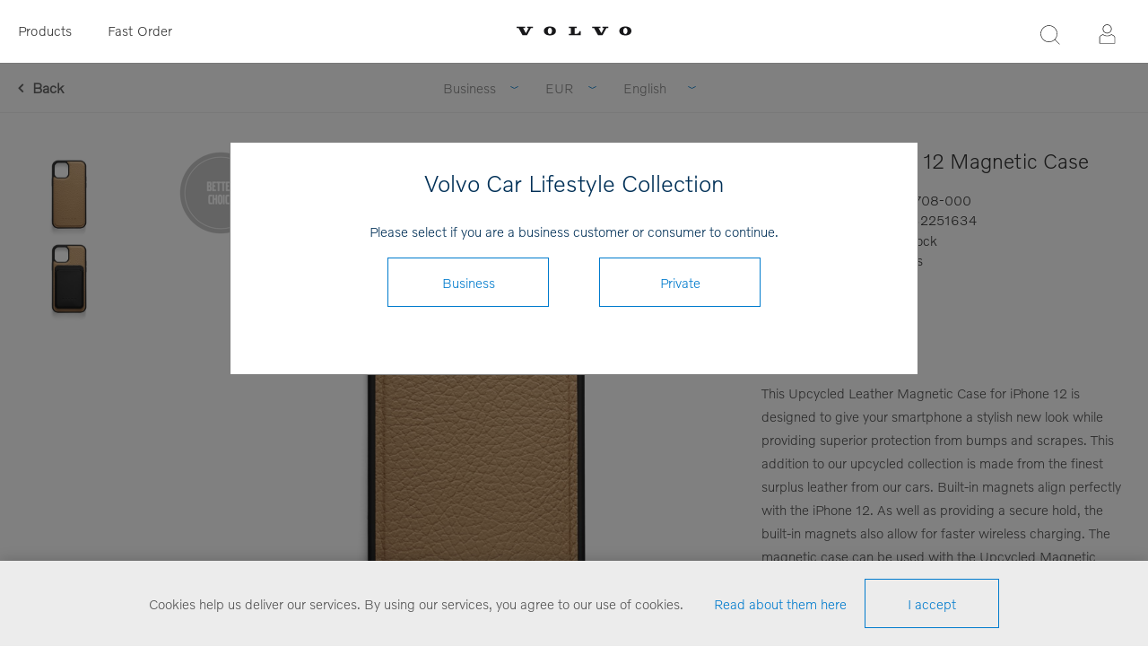

--- FILE ---
content_type: text/html; charset=utf-8
request_url: https://collection.volvocars.com/en/upcycled-iphone-12-magnetic-case
body_size: 9891
content:
<!DOCTYPE html><html class=html-product-details-page><head><title>Volvo Car Lifestyle Collection - Upcycled iPhone 12 Magnetic Case</title><meta charset=UTF-8><meta name=description content="Volvo Car Lifestyle Collection Shop"><meta name=keywords content=2310659,2310659-708-000><meta name=generator content=nopCommerce><meta name=viewport content="width=device-width, initial-scale=1"><link href="https://fonts.googleapis.com/css?family=Raleway:500" rel=stylesheet><link href="https://fonts.googleapis.com/css?family=Montserrat:400,700" rel=stylesheet><link href="https://fonts.googleapis.com/css?family=Oswald:400,300,700&amp;subset=latin,latin-ext" rel=stylesheet><script>(function(n,t,i,r,u){n[r]=n[r]||[];n[r].push({"gtm.start":(new Date).getTime(),event:"gtm.js"});var e=t.getElementsByTagName(i)[0],f=t.createElement(i),o=r!="dataLayer"?"&l="+r:"";f.async=!0;f.src="https://www.googletagmanager.com/gtm.js?id="+u+o+"&gtm_auth=FNn4AwkcBahxLhgixUOcfA&gtm_preview=env-1&gtm_cookies_win=x";e.parentNode.insertBefore(f,e)})(window,document,"script","dataLayer","GTM-WGJGRWG")</script><meta property=og:type content=product><meta property=og:title content="Upcycled iPhone 12 Magnetic Case"><meta property=og:description content=""><meta property=og:image content=https://brandonwebstorage.azureedge.net/800/2310659-708.jpg><meta property=og:url content=https://collection.volvocars.com/en/upcycled-iphone-12-magnetic-case><meta property=og:site_name content="Volvo Car Lifestyle Collection"><meta property=twitter:card content=summary><meta property=twitter:site content="Volvo Car Lifestyle Collection"><meta property=twitter:title content="Upcycled iPhone 12 Magnetic Case"><meta property=twitter:description content=""><meta property=twitter:image content=https://brandonwebstorage.azureedge.net/800/2310659-708.jpg><meta property=twitter:url content=https://collection.volvocars.com/en/upcycled-iphone-12-magnetic-case><script>function gtag(){dataLayer.push(arguments)}</script><script async src="https://www.googletagmanager.com/gtag/js?id=G-04XRGM00X8"></script><script>function gtag(){dataLayer.push(arguments)}window.dataLayer=window.dataLayer||[];gtag("js",new Date);gtag("config","G-04XRGM00X8")</script><link href=/Themes/_Brandon/Content/CSS/styles.css rel=stylesheet><link href=/Themes/_Brandon/Content/CSS/tables.css rel=stylesheet><link href=/Themes/_Brandon/Content/CSS/mobile-only.css rel=stylesheet><link href=/Themes/_Brandon/Content/CSS/480.css rel=stylesheet><link href=/Themes/_Brandon/Content/CSS/720.css rel=stylesheet><link href=/Themes/_Brandon/Content/CSS/1000.css rel=stylesheet><link href=/Themes/_Brandon/Content/CSS/1320.css rel=stylesheet><link href=/Themes/VCC/Content/CSS/styles.css rel=stylesheet><link href=/Themes/VCC/Content/CSS/tables.css rel=stylesheet><link href=/Themes/VCC/Content/CSS/mobile-only.css rel=stylesheet><link href=/Themes/VCC/Content/CSS/480.css rel=stylesheet><link href=/Themes/VCC/Content/CSS/720.css rel=stylesheet><link href=/Themes/VCC/Content/CSS/1000.css rel=stylesheet><link href=/Themes/VCC/Content/CSS/1320.css rel=stylesheet><link href=/Plugins/SevenSpikes.Core/Styles/perfect-scrollbar.min.css rel=stylesheet><link href=/Plugins/Widgets.Topics/Contents/jquery.toast.min.css rel=stylesheet><link href=/Themes/VCC/Content/CSS/easyzoom.css rel=stylesheet><link href=/Themes/VCC/Content/CSS/magnific-popup.css rel=stylesheet><link href=/Plugins/SevenSpikes.Nop.Plugins.MegaMenu/Themes/Element/Content/MegaMenu.css rel=stylesheet><link href=/Plugins/SevenSpikes.Nop.Plugins.InstantSearch/Themes/Element/Content/InstantSearch.css rel=stylesheet><link href=/Plugins/SevenSpikes.Nop.Plugins.ProductRibbons/Styles/Ribbons.common.css rel=stylesheet><link href=/Plugins/SevenSpikes.Nop.Plugins.ProductRibbons/Themes/Element/Content/Ribbons.css rel=stylesheet><link href=/Plugins/SevenSpikes.Nop.Plugins.QuickView/Themes/Element/Content/QuickView.css rel=stylesheet><link href=/lib/fineuploader/fine-uploader.min.css rel=stylesheet><script src=/lib/jquery/jquery-3.3.1.min.js></script><script src=/Themes/VCC/Content/scripts/easyzoom.js></script><script src=/Themes/VCC/Content/scripts/magnific-popup.min.js></script><link rel=canonical href=https://collection.volvocars.com/en/upcycled-iphone-12-magnetic-case><link rel=apple-touch-icon sizes=180x180 href=/icons/icons_0/apple-touch-icon.png><link rel=icon type=image/png sizes=32x32 href=/icons/icons_0/favicon-32x32.png><link rel=icon type=image/png sizes=16x16 href=/icons/icons_0/favicon-16x16.png><link rel=manifest href=/icons/icons_0/site.webmanifest><link rel=mask-icon href=/icons/icons_0/safari-pinned-tab.svg color=#5bbad5><link rel="shortcut icon" href=/icons/icons_0/favicon.ico><meta name=msapplication-TileColor content=#ffffff><meta name=msapplication-config content=/icons/icons_0/browserconfig.xml><meta name=theme-color content=#ffffff><body class="notAndroid23 product-details-page-body earth-theme variant-1"><noscript><iframe src="https://www.googletagmanager.com/ns.html?id=GTM-WGJGRWG&amp;gtm_auth=FNn4AwkcBahxLhgixUOcfA&amp;gtm_preview=env-1&amp;gtm_cookies_win=x" height=0 width=0 style=display:none;visibility:hidden></iframe></noscript><div class=master-loading-overlay></div><div class=ajax-loading-block-window style=display:none></div><div id=dialog-notifications-success title=Notification style=display:none></div><div id=dialog-notifications-error title=Error style=display:none></div><div id=dialog-notifications-warning title=Warning style=display:none></div><div id=bar-notification class=bar-notification-container data-close=Close></div><!--[if lte IE 7]><div style=clear:both;height:59px;text-align:center;position:relative><a href=http://www.microsoft.com/windows/internet-explorer/default.aspx target=_blank> <img src=/Themes/VCC/Content/img/ie_warning.jpg height=42 width=820 alt="You are using an outdated browser. For a faster, safer browsing experience, upgrade for free today."> </a></div><![endif]--><div class=master-wrapper-page><div class=master-header-wrapper><div class=desktop-nav-wrapper><div class=header-menu><div class=close-menu><span>Close</span></div><ul class=mega-menu data-isrtlenabled=false data-enableclickfordropdown=false><li class=mobilehide><a href="/" title=Products><span> Products</span></a><li class="has-sublist desktophide mobilehide"><span class="with-subcategories single-item-categories labelfornextplusbutton">Products</span><div class=plus-button></div><div class=sublist-wrap><ul class=sublist><li class=back-button><span>Back</span><li><a class=lastLevelCategory href=/en/discover title=Discover><span>Discover</span></a><li><a class=lastLevelCategory href=/en/upcycled-collection title="Upcycled Collection"><span>Upcycled Collection</span></a><li><a class=lastLevelCategory href=/en/collaborations title=Collaborations><span>Collaborations</span></a><li><a class=lastLevelCategory href=/en/clothing-3 title=Clothing><span>Clothing</span></a><li><a class=lastLevelCategory href=/en/accessories-4 title=Accessories><span>Accessories</span></a><li><a class=lastLevelCategory href=/en/kids-3 title=Kids><span>Kids</span></a><li><a class=lastLevelCategory href=/en/outdoor title=Outdoor><span>Outdoor</span></a><li><a class=lastLevelCategory href=/en/travel-4 title=Bags><span>Bags</span></a><li><a class=lastLevelCategory href=/en/drinkware title=Drinkware><span>Drinkware</span></a><li><a class=lastLevelCategory href=/en/scale-models title="Scale models"><span>Scale models</span></a><li><a class=lastLevelCategory href=/en/office-2 title=Office><span>Office</span></a><li><a class=lastLevelCategory href=/en/all-products-3 title="All products"><span>All products</span></a><li><a class=lastLevelCategory href=/en/outlet title=OUTLET><span>OUTLET</span></a></ul></div><li class=mobilehide><a href=/fastorder title="Fast Order"><span> Fast Order</span></a><li class=desktophide><a href=/en/upcycled-collection title="Upcycled Collection"><span> Upcycled Collection</span></a><li class=desktophide><a href=/en/accessories-4><span>Accessories</span></a><li class=desktophide><a href=/en/clothing-3><span>Clothing</span></a><li class=desktophide><a href=/en/kids-3><span>Kids</span></a><li class=desktophide><a href=/en/travel-4 title=Bags><span> Bags</span></a><li class=desktophide><a href=/en/scale-models title="Scale models"><span> Scale models</span></a><li class=desktophide><a href=/en/office-2 title=Office><span> Office</span></a><li class=desktophide><a href=/en/all-products-3 title="All products"><span> All products</span></a></ul><div class=menu-title><span>Menu</span></div><ul class=mega-menu-responsive><li class=mobilehide><a href="/" title=Products><span> Products</span></a><li class="has-sublist desktophide mobilehide"><span class="with-subcategories single-item-categories labelfornextplusbutton">Products</span><div class=plus-button></div><div class=sublist-wrap><ul class=sublist><li class=back-button><span>Back</span><li><a class=lastLevelCategory href=/en/discover title=Discover><span>Discover</span></a><li><a class=lastLevelCategory href=/en/upcycled-collection title="Upcycled Collection"><span>Upcycled Collection</span></a><li><a class=lastLevelCategory href=/en/collaborations title=Collaborations><span>Collaborations</span></a><li><a class=lastLevelCategory href=/en/clothing-3 title=Clothing><span>Clothing</span></a><li><a class=lastLevelCategory href=/en/accessories-4 title=Accessories><span>Accessories</span></a><li><a class=lastLevelCategory href=/en/kids-3 title=Kids><span>Kids</span></a><li><a class=lastLevelCategory href=/en/outdoor title=Outdoor><span>Outdoor</span></a><li><a class=lastLevelCategory href=/en/travel-4 title=Bags><span>Bags</span></a><li><a class=lastLevelCategory href=/en/drinkware title=Drinkware><span>Drinkware</span></a><li><a class=lastLevelCategory href=/en/scale-models title="Scale models"><span>Scale models</span></a><li><a class=lastLevelCategory href=/en/office-2 title=Office><span>Office</span></a><li><a class=lastLevelCategory href=/en/all-products-3 title="All products"><span>All products</span></a><li><a class=lastLevelCategory href=/en/outlet title=OUTLET><span>OUTLET</span></a></ul></div><li class=mobilehide><a href=/fastorder title="Fast Order"><span> Fast Order</span></a><li class=desktophide><a href=/en/upcycled-collection title="Upcycled Collection"><span> Upcycled Collection</span></a><li class=desktophide><a href=/en/accessories-4><span>Accessories</span></a><li class=desktophide><a href=/en/clothing-3><span>Clothing</span></a><li class=desktophide><a href=/en/kids-3><span>Kids</span></a><li class=desktophide><a href=/en/travel-4 title=Bags><span> Bags</span></a><li class=desktophide><a href=/en/scale-models title="Scale models"><span> Scale models</span></a><li class=desktophide><a href=/en/office-2 title=Office><span> Office</span></a><li class=desktophide><a href=/en/all-products-3 title="All products"><span> All products</span></a></ul></div><div class=header><div class=header-logo><a href=/en class=logo> <img alt="Volvo Car Lifestyle Collection" src=/Themes/VCC/Content/img/volvo-wordmark-black.svg> </a></div><div class="search-box store-search-box"><form method=get id=small-search-box-form action=/en/search><input type=text class=search-box-text id=small-searchterms autocomplete=off name=q placeholder="Product search" aria-label=Search> <input type=hidden class=instantSearchResourceElement data-highlightfirstfoundelement=false data-minkeywordlength=3 data-defaultproductsortoption=15 data-instantsearchurl=/en/instantSearchFor data-searchpageurl=/en/search data-searchinproductdescriptions=false data-numberofvisibleproducts=5> <input type=submit class="button-1 search-box-button" value=Search></form><span class=close>&nbsp;</span></div><div class=header-options><div class=header-selectors-wrapper><div class=currency-selector><select id=customerCurrency name=customerCurrency onchange=setLocation(this.value) aria-label=Currency><option selected value="https://collection.volvocars.com/en/changecurrency/6?returnUrl=%2Fen%2Fupcycled-iphone-12-magnetic-case">EUR<option value="https://collection.volvocars.com/en/changecurrency/12?returnUrl=%2Fen%2Fupcycled-iphone-12-magnetic-case">GBP<option value="https://collection.volvocars.com/en/changecurrency/10?returnUrl=%2Fen%2Fupcycled-iphone-12-magnetic-case">SEK<option value="https://collection.volvocars.com/en/changecurrency/1?returnUrl=%2Fen%2Fupcycled-iphone-12-magnetic-case">USD</select></div><div class=language-selector><select id=customerlanguage name=customerlanguage onchange=setLocation(this.value) aria-label=Languages><option selected value="https://collection.volvocars.com/en/changelanguage/1?returnUrl=%2Fen%2Fupcycled-iphone-12-magnetic-case">English<option value="https://collection.volvocars.com/en/changelanguage/2?returnUrl=%2Fen%2Fupcycled-iphone-12-magnetic-case">Deutsch<option value="https://collection.volvocars.com/en/changelanguage/4?returnUrl=%2Fen%2Fupcycled-iphone-12-magnetic-case">Fran&#xE7;ais<option value="https://collection.volvocars.com/en/changelanguage/3?returnUrl=%2Fen%2Fupcycled-iphone-12-magnetic-case">Espa&#xF1;ol<option value="https://collection.volvocars.com/en/changelanguage/5?returnUrl=%2Fen%2Fupcycled-iphone-12-magnetic-case">Italiano<option value="https://collection.volvocars.com/en/changelanguage/6?returnUrl=%2Fen%2Fupcycled-iphone-12-magnetic-case">Svenska</select></div></div><div class=header-links-wrapper><div class=header-links><ul><li id=registerlink><a href=/en/register class=ico-register>Register</a><li id=loginlink><a href=/en/login class=ico-login>Log in</a></ul></div></div></div></div><div class=responsive-nav-wrapper-parent><div class=responsive-nav-wrapper><div class=menu-title><span>Menu</span></div><div class=search-wrap><span>Search</span></div><div class=filters-button><span>Filters</span></div><div class=personal-button id=header-links-opener><span>Personal menu</span></div></div></div></div><div class=submenu><div class=submenu-wrapper><div class=customer-role-selector><div class=select-wrap><select id=customerRole name=customerRole onchange=setLocation(this.value) aria-label="Customer role selector"><option value="/WidgetsCustomerRoleModal/SetCustomerRole/?customerroleid=19&amp;referrerurl=/en/upcycled-iphone-12-magnetic-case">Private<option selected value="/WidgetsCustomerRoleModal/SetCustomerRole/?customerroleid=26&amp;referrerurl=/en/upcycled-iphone-12-magnetic-case">Business</select> <span class=select-box><span class=select-inner></span></span></div></div><div class=currency-selector><select id=customerCurrency name=customerCurrency onchange=setLocation(this.value) aria-label=Currency><option selected value="https://collection.volvocars.com/en/changecurrency/6?returnUrl=%2Fen%2Fupcycled-iphone-12-magnetic-case">EUR<option value="https://collection.volvocars.com/en/changecurrency/12?returnUrl=%2Fen%2Fupcycled-iphone-12-magnetic-case">GBP<option value="https://collection.volvocars.com/en/changecurrency/10?returnUrl=%2Fen%2Fupcycled-iphone-12-magnetic-case">SEK<option value="https://collection.volvocars.com/en/changecurrency/1?returnUrl=%2Fen%2Fupcycled-iphone-12-magnetic-case">USD</select></div><div class=language-selector><select id=customerlanguage name=customerlanguage onchange=setLocation(this.value) aria-label=Languages><option selected value="https://collection.volvocars.com/en/changelanguage/1?returnUrl=%2Fen%2Fupcycled-iphone-12-magnetic-case">English<option value="https://collection.volvocars.com/en/changelanguage/2?returnUrl=%2Fen%2Fupcycled-iphone-12-magnetic-case">Deutsch<option value="https://collection.volvocars.com/en/changelanguage/4?returnUrl=%2Fen%2Fupcycled-iphone-12-magnetic-case">Fran&#xE7;ais<option value="https://collection.volvocars.com/en/changelanguage/3?returnUrl=%2Fen%2Fupcycled-iphone-12-magnetic-case">Espa&#xF1;ol<option value="https://collection.volvocars.com/en/changelanguage/5?returnUrl=%2Fen%2Fupcycled-iphone-12-magnetic-case">Italiano<option value="https://collection.volvocars.com/en/changelanguage/6?returnUrl=%2Fen%2Fupcycled-iphone-12-magnetic-case">Svenska</select></div></div></div></div><div class=overlayOffCanvas></div><div class=master-wrapper-content><div id=product-ribbon-info data-productid=2136 data-productboxselector=".product-item, .item-holder" data-productboxpicturecontainerselector=".picture, .item-picture" data-productpagepicturesparentcontainerselector=.product-essential data-productpagebugpicturecontainerselector=.picture data-retrieveproductribbonsurl=/en/RetrieveProductRibbons></div><div class=quickViewData data-productselector=.product-item data-productselectorchild=.buttons data-retrievequickviewurl=/en/quickviewdata data-quickviewbuttontext="Quick view" data-quickviewbuttontitle="Quick view" data-isquickviewpopupdraggable=False data-enablequickviewpopupoverlay=True data-accordionpanelsheightstyle=content data-getquickviewbuttonroute=/en/getquickviewbutton></div><div class=breadcrumb><ul itemscope itemtype=http://schema.org/BreadcrumbList><li><span> <a href=/en> <span>Home</span> </a> </span> <span class=delimiter>/</span><li itemprop=itemListElement itemscope itemtype=http://schema.org/ListItem><a href=/en/all-products-3 itemprop=item> <span itemprop=name>All products</span> </a> <span class=delimiter>/</span><meta itemprop=position content=1><li itemprop=itemListElement itemscope itemtype=http://schema.org/ListItem><strong class=current-item itemprop=name>Upcycled iPhone 12 Magnetic Case</strong> <span itemprop=item itemscope itemtype=http://schema.org/Thing id=/en/upcycled-iphone-12-magnetic-case> </span><meta itemprop=position content=2></ul></div><div class=master-column-wrapper><div class=center-1><div id=backlink><a href=javascript:history.back() title="Previous page" class=previouspagelink>Back</a></div><div class="page product-details-page"><div class=page-body><form method=post id=product-details-form action=/en/upcycled-iphone-12-magnetic-case><div itemscope itemtype=http://schema.org/Product data-productid=2136><div class=product-essential><div class="page-title product-name"><h1 itemprop=name>Upcycled iPhone 12 Magnetic Case</h1></div><div class=gallery><div class=gallerycontent><div class=maincontent><div class=picture><a href=#galleryimages> <img alt="Upcycled iPhone 12 Magnetic Case" src=https://brandonwebstorage.azureedge.net/800/2310659-708.jpg title="Upcycled iPhone 12 Magnetic Case" itemprop=image id=main-product-img-2136> </a></div><div class=gallerybutton-wrapper><a href=#galleryimages class=gallerybutton>View gallery</a></div></div><ul class=picture-thumbs><li class=picture-thumb><a class=thumb-item href="javascript:void 0"> <img src=https://brandonwebstorage.azureedge.net/250/2310659-708.jpg alt="Upcycled iPhone 12 Magnetic Case" title="Upcycled iPhone 12 Magnetic Case" data-defaultsize=https://brandonwebstorage.azureedge.net/800/2310659-708.jpg data-fullsize=https://brandonwebstorage.azureedge.net/1800/2310659-708.jpg> </a><li class=picture-thumb><a class=thumb-item href="javascript:void 0"> <img src=https://brandonwebstorage.azureedge.net/250/2310659-708_2.jpg alt="Upcycled iPhone 12 Magnetic Case" title="Upcycled iPhone 12 Magnetic Case" data-defaultsize=https://brandonwebstorage.azureedge.net/800/2310659-708_2.jpg data-fullsize=https://brandonwebstorage.azureedge.net/1800/2310659-708_2.jpg> </a></ul><div id=galleryimages class=mfp-hide><div class="image-gallery-image easyzoom"><a href=https://brandonwebstorage.azureedge.net/1800/2310659-708.jpg> <img src=https://brandonwebstorage.azureedge.net/1800/2310659-708.jpg alt="Upcycled iPhone 12 Magnetic Case" title="Upcycled iPhone 12 Magnetic Case"> </a></div><div class="image-gallery-image easyzoom"><a href=https://brandonwebstorage.azureedge.net/1800/2310659-708_2.jpg> <img src=https://brandonwebstorage.azureedge.net/1800/2310659-708_2.jpg alt="Upcycled iPhone 12 Magnetic Case" title="Upcycled iPhone 12 Magnetic Case"> </a></div></div></div></div><div class=overview><div class=product-variant-list><div class=product-variant-line data-productid=8579><div class=variant-overview style=width:100%><div class=variant-name>Upcycled iPhone 12 Magnetic Case</div><div class=additional-details><div class=sku><span class=label>Item number:</span> <span class=value itemprop=sku id=sku-8579>2310659-708-000</span></div><div class=product-external-identifier><span class=label>Volvo Parts System no: </span> <span class=value id=exid-8579>32251634</span></div></div><div class=availability><div class=stock><span class=label>Availability:</span> <span class=value id=stock-availability-value-8579>844 pcs in stock</span></div></div><div class=packQty><span class=label>Number in package: </span> <span class=value>1 pcs</span></div></div></div><div class=full-description itemprop=description><p>This Upcycled Leather Magnetic Case for iPhone 12 is designed to give your smartphone a stylish new look while providing superior protection from bumps and scrapes. This addition to our upcycled collection is made from the finest surplus leather from our cars. Built-in magnets align perfectly with the iPhone 12. As well as providing a secure hold, the built-in magnets also allow for faster wireless charging. The magnetic case can be used with the Upcycled Magnetic Cardholder, sold separately. For added protection, the case is made from impact-resistant polycarbonate (PC) and flexible thermoplastic polyurethane (TPU).<p>Colour: Available in Amber Structure<p>Size: 150mm x 75mm x 11mm<br>Magnet type: 1MM, 240mT/24</div><div class=variant-selection-box><select onchange=GetChosenVariant(this.value)><option value=8579>One size</select></div><div class=product-variant-line data-productid=8579><div class=variant-overview style=width:100%><div class=buttons-wrapper></div></div></div></div><div class=overview-buttons></div></div></div><div class="also-purchased-products-grid product-grid"><div class=title><strong>Bought together with</strong></div><div class=item-grid><div class=item-box><div class=product-item data-productid=2107><div class=picture><a href=/en/upcycled-magnetic-cardholder title="Upcycled Magnetic Cardholder"> <img src="[data-uri]" data-lazyloadsrc=https://brandonwebstorage.azureedge.net/800/2310627-154.jpg alt="Upcycled Magnetic Cardholder" title="Upcycled Magnetic Cardholder" data-second-image=""> </a><div class="buttons desktop"></div></div><div class=details><h2 class=product-title><a href=/en/upcycled-magnetic-cardholder>Upcycled Magnetic Cardholder</a></h2><div class=sku>2310627</div><div class=description></div><div class=add-info><div class=prices><span class="price actual-price"></span></div><div class="buttons mobile"></div></div></div></div></div><div class=item-box><div class=product-item data-productid=2108><div class=picture><a href=/en/upcycled-airpod-pro-case title="Upcycled AirPod Pro Case"> <img src="[data-uri]" data-lazyloadsrc=https://brandonwebstorage.azureedge.net/800/2310628-154.jpg alt="Upcycled AirPod Pro Case" title="Upcycled AirPod Pro Case" data-second-image=""> </a><div class="buttons desktop"></div></div><div class=details><h2 class=product-title><a href=/en/upcycled-airpod-pro-case>Upcycled AirPod Pro Case</a></h2><div class=sku>2310628</div><div class=description></div><div class=add-info><div class=prices><span class="price actual-price"></span></div><div class="buttons mobile"></div></div></div></div></div><div class=item-box><div class=product-item data-productid=2156><div class=picture><a href=/en/organizer title=Organizer> <img src="[data-uri]" data-lazyloadsrc=https://brandonwebstorage.azureedge.net/800/2310654-164.jpg alt=Organizer title=Organizer data-second-image=""> </a><div class="buttons desktop"></div></div><div class=details><h2 class=product-title><a href=/en/organizer>Organizer</a></h2><div class=sku>2310654</div><div class=description></div><div class=add-info><div class=prices><span class="price actual-price"></span></div><div class="buttons mobile"></div></div></div></div></div><div class=item-box><div class=product-item data-productid=8756><div class=picture><a href=/en/lightweight-backpack title="Lightweight Backpack"> <img src="[data-uri]" data-lazyloadsrc=https://brandonwebstorage.azureedge.net/800/2310802-154.jpg alt="Lightweight Backpack" title="Lightweight Backpack" data-second-image=""> </a><div class="buttons desktop"></div></div><div class=details><h2 class=product-title><a href=/en/lightweight-backpack>Lightweight Backpack</a></h2><div class=sku>2310802</div><div class=description></div><div class=add-info><div class=prices><span class="price actual-price"></span></div><div class="buttons mobile"></div></div></div></div></div></div></div></div><input name=__RequestVerificationToken type=hidden value=CfDJ8BOWf_9LghhBvp0dfXhWyWcceXvypXTDe1kHRo3lmo0vsBuwKV2WXECf9C4RHY5FZgYJF0Ek0SkIFQaYzSiG7iQv0pI1ytMLYfveczMnz0riapCjpseLg6XcMXh1JcX6sgQKvcFJ2NO7TPEEinqJcC8></form></div><script>function GetChosenVariant(n){$(".overview .product-variant-line").css("display","none");$(".overview .variant-specs-tbody").css("display","none");$(".variant-selection-box option").length==1&&$(".variant-selection-box").hide();$(".overview").find("[data-productid='"+n+"']").css("display","block")}$(document).ready(function(){GetChosenVariant($(".variant-selection-box option:first").val())})</script></div></div></div></div><div class=footer-wrapper><div class=footer><div class=footer-upper></div><div class=footer-middle><div class="center cut-corner"><div class="footer-block footer-block-left"><div class=topic-block><div class=topic-block-title><h2>Need Help?</h2></div></div><ul class=list><li><a href=/en/shippinginfo>Shipping Information</a><li><a href=/en/exchange-claim>Return &amp; Claim Policy</a><li><a href=/en/conditions-of-use>Conditions of use</a></ul></div><div class="footer-block footer-block-middle"><div class=topic-block><div class=topic-block-title><h2>Stay updated!</h2></div></div><div><p style=line-height:26px>Would you like to receive news and offers of Lifestyle Collection? Fill in your email address to get our newsletters.</p><br><div class=input-wrapper><input id=newsletter-email-front name=NewsletterEmail style=width:100% placeholder="Enter your email address" type=text> <span class=field-validation-valid data-valmsg-for=NewsletterEmail data-valmsg-replace=true></span></div><br> <button type=submit id=newsletter-subscribe-button-front style="padding:0 35px;font-size:15px;height:40px" class="button-2 btn btn-primary"> Subscribe </button> <span id=subscribe-loading-progress-front style=display:none class=please-wait>Wait...</span></div><br><div id=newsletter-result-block-front></div><script>$(document).ready(function(){$("#newsletter-subscribe-button-front").click(function(){var t=$("#newsletter-email-front").val(),n=$("#subscribe-loading-progress-front");return n.show(),$.ajax({cache:!1,type:"POST",url:"/en/subscribenewsletter",data:{email:t,subscribe:!0},success:function(t){n.hide();$("#newsletter-result-block-front").html(t.Result);t.Success?($("#newsletter-subscribe-block-front").hide(),$("#newsletter-result-block-front").show()):$("#newsletter-result-block-front").fadeIn("slow").delay(2e3).fadeOut("slow")},error:function(){alert("Failed to subscribe.");n.hide()}}),!1})})</script></div><div class="footer-block footer-block-right"><div class=topic-block><div class=topic-block-title><h2>Contact</h2></div><div class=topic-block-body><div class=topic-block-body><p>Can't find what you are looking for?<br>Do you need a special product?<br>Please contact us and we will find what you need!</p><br><p><img src=/Themes/VCC/Content/img/Icons/logo-footer.png alt="" width=82 height=19><p><strong>E-mail:</strong> <a href=mailto:info.volvocars@brandoncompany.com>info.volvocars@brandoncompany.com</a><p><strong>Gothenburg:</strong> +46 31 764 47 40<p><p><strong>Other questions about car accessories and Volvo Cars:</strong><p><span lang=SV><a href=mailto:international@volvocars.com>international@volvocars.com</a></span><p><p style="margin:11px 0 14px 0"><p><p>For US enquiries, <a href="https://volvocollection.overtureshops.com/" target=_blank>Please visit</a>.</div></div></div></div></div></div><div class=footer-lower><p class="footer-text footer-powered-by">Powered by <a href="http://www.nopcommerce.com/">nopCommerce</a><p class="footer-text footer-designed-by">Designed by Brandon AB<p class="footer-text footer-disclaimer">Copyright &copy; 2026 Volvo Car Lifestyle Collection. All rights reserved.</div><div class=wrapper-modal></div><div class=modal-inner><h1>Volvo Car Lifestyle Collection</h1><span>Please select if you are a business customer or consumer to continue.</span><form method=post action=/WidgetsCustomerRoleModal/SetCustomerRole><input type=hidden name=CustomerRoleId id=CustomerRoleId value=EMPTY> <input type=hidden id=referrerurl name=referrerurl value=https://collection.volvocars.com/en/upcycled-iphone-12-magnetic-case> <input type=submit name=Business value=Business class=button-1 onclick="$(&#34;#CustomerRoleId&#34;).val(&#34;26&#34;)"> <input type=submit name=Private value=Private class=button-1 onclick="$(&#34;#CustomerRoleId&#34;).val(&#34;19&#34;)"></form></div><div class=topic-block><div class=topic_Footer_footer><div id=footer-terms-and-social-media><ul class=contact-and-terms><li class=footer-list-item><a href=/en/Contactus-2>Contact Us</a><li class=footer-list-item><a href=/t/ConditionsOfUse>Conditions of use</a><li class=footer-list-item><a href=https://brandonwebstorage.azureedge.net/misc/Brandon_Privacy_Policy_EN.pdf target=_blank>Privacy Policy</a><li class=footer-list-item><a href="http://www.volvocars.com/" target=_blank>Global Home</a><li class=footer-list-item><a href=/t/Cookieinfotext>Cookies</a></ul><div class=social-media><a class=icon-facebook href=https://www.facebook.com/Volvo target=_blank rel=publisher> </a> <a class=icon-youtube href=https://www.youtube.com/user/VolvoCarsNews target=_blank rel=publisher> </a> <a class=icon-twitter href=https://twitter.com/volvocars target=_blank rel=publisher> </a> <a class=icon-instagram href=http://instagram.com/volvocars target=_blank rel=publisher> </a></div><div class=international-link><a href=https://www.volvocars.com target=_blank><em id=international-link> </em>International</a></div><div class=footer-copyright><span class=footer-copyright>Powered by <a href="https://www.nopcommerce.com/">nopCommerce</a> | Copyright © 2025 Volvo Car Lifestyle Collection. All rights reserved.</span></div></div></div></div></div></div></div><div id=eu-cookie-bar-notification class=eu-cookie-bar-notification><div class=content><div class=text><span>Cookies help us deliver our services. By using our services, you agree to our use of cookies.</span> <a class=learn-more><a href=/en/cookieinfotext title="read about our cookies">Read about them here</a></a></div><div class=buttons><button type=button class="ok-button button-1" id=eu-cookie-ok>I accept</button></div></div></div><script src=/Plugins/Widgets.Topics/Scripts/jquery.toast.min.js></script><script src=/lib/jquery-validate/jquery.validate-v1.17.0/jquery.validate.min.js></script><script src=/lib/jquery-validate/jquery.validate.unobtrusive-v3.2.10/jquery.validate.unobtrusive.min.js></script><script src=/lib/jquery-ui/jquery-ui-1.12.1.custom/jquery-ui.min.js></script><script src=/lib/jquery-migrate/jquery-migrate-3.0.1.min.js></script><script src=/js/public.common.js></script><script src=/js/public.ajaxcart.js></script><script src=/js/public.countryselect.js></script><script src=/Plugins/SevenSpikes.Core/Scripts/lib/kendo/2019.2.619/kendo.core.min.js></script><script src=/lib/kendo/2014.1.318/kendo.userevents.min.js></script><script src=/lib/kendo/2014.1.318/kendo.draganddrop.min.js></script><script src=/lib/kendo/2014.1.318/kendo.window.min.js></script><script src=/Plugins/SevenSpikes.Nop.Plugins.InstantSearch/Scripts/InstantSearch.min.js></script><script src=/lib/kendo/2014.1.318/kendo.data.min.js></script><script src=/lib/kendo/2014.1.318/kendo.popup.min.js></script><script src=/lib/kendo/2014.1.318/kendo.list.min.js></script><script src=/lib/kendo/2014.1.318/kendo.autocomplete.min.js></script><script src=/Plugins/SevenSpikes.Core/Scripts/perfect-scrollbar.min.js></script><script src=/Plugins/SevenSpikes.Core/Scripts/sevenspikes.core.min.js></script><script src=/Plugins/SevenSpikes.Nop.Plugins.MegaMenu/Scripts/MegaMenu.min.js></script><script src=/Plugins/SevenSpikes.Core/Scripts/jquery.json-2.4.min.js></script><script src=/Plugins/SevenSpikes.Nop.Plugins.ProductRibbons/Scripts/ProductRibbons.min.js></script><script src=/lib/fineuploader/jquery.fine-uploader.min.js></script><script src=/Plugins/SevenSpikes.Nop.Plugins.QuickView/Scripts/QuickView.min.js></script><script src=/Plugins/SevenSpikes.Core/Scripts/cloudzoom.core.min.js></script><script src=/Plugins/SevenSpikes.Core/Scripts/footable.min.js></script><script src=/Plugins/SevenSpikes.Core/Scripts/sevenspikes.theme.ex.min.js></script><script src=/Themes/VCC/Content/scripts/element.js></script><script>$(document).ready(function(){$(".gallerybutton").click(function(){var n=[];$($(this).attr("href")).find(".image-gallery-image").each(function(){n.push({src:$(this)})});$.magnificPopup.open({items:n,gallery:{enabled:!0},callbacks:{open:function(){$(".mfp-arrow-left").appendTo(".image-gallery-image");$(".mfp-arrow-right").appendTo(".image-gallery-image")}}})})});var $easyzoom=$(".easyzoom").easyZoom();$(".thumb-item img").on("click",function(){$("#main-product-img-2136").attr("src",$(this).attr("data-defaultsize"));$("#main-product-img-2136").attr("title",$(this).attr("title"));$("#main-product-img-2136").attr("alt",$(this).attr("alt"));$("#main-product-img-lightbox-anchor-2136").attr("href",$(this).attr("data-fullsize"));$("#main-product-img-lightbox-anchor-2136").attr("title",$(this).attr("title"))})</script><script id=instantSearchItemTemplate type=text/x-kendo-template>
    <div class="instant-search-item" data-url="${ data.CustomProperties.Url }">
        <a href="${ data.CustomProperties.Url }">
            <div class="img-block">
                <img src="${ data.DefaultPictureModel.ImageUrl }" alt="${ data.Name }" title="${ data.Name }" style="border: none">
            </div>
            <div class="detail">
                <div class="title">${ data.Name }</div>
                <div class="price"># var price = ""; if (data.ProductPrice.Price) { price = data.ProductPrice.Price } # #= price #</div>           
            </div>
        </a>
    </div>
</script><script>$("#small-search-box-form").on("submit",function(n){$("#small-searchterms").val()==""&&(alert("Please enter some search keyword"),$("#small-searchterms").focus(),n.preventDefault())})</script><script>AjaxCart.init(!1,".shopping-cart-link .cart-qty",".wishlist-qty","#flyout-cart")</script><script>$(document).ready(function(){$("#eu-cookie-bar-notification").show();$("#eu-cookie-ok").click(function(){$.ajax({cache:!1,type:"POST",url:"/eucookielawaccept",dataType:"json",success:function(){$("#eu-cookie-bar-notification").hide()},failure:function(){alert("Cannot store value")}})})})</script><div class=scroll-back-button id=goToTop><span></span></div>

--- FILE ---
content_type: text/html; charset=utf-8
request_url: https://collection.volvocars.com/en/RetrieveProductRibbons
body_size: -179
content:

            <a href="/en/upcycled-magnetic-cardholder" class="ribbon-position top-left" data-productribbonid="3" data-productid="2107">
                <div class="product-ribbon better-choice">
                    
        <img id="ribbon-picture-3-2107-111" src="https://brandonwebstorage.azureedge.net/nopcore/0085197_betterchoice_small.png"/>


                </div>
            </a>
            <a href="/en/upcycled-airpod-pro-case" class="ribbon-position top-left" data-productribbonid="3" data-productid="2108">
                <div class="product-ribbon better-choice">
                    
        <img id="ribbon-picture-3-2108-111" src="https://brandonwebstorage.azureedge.net/nopcore/0085197_betterchoice_small.png"/>


                </div>
            </a>
            <a href="/en/organizer" class="ribbon-position top-left" data-productribbonid="3" data-productid="2156">
                <div class="product-ribbon better-choice">
                    
        <img id="ribbon-picture-3-2156-111" src="https://brandonwebstorage.azureedge.net/nopcore/0085197_betterchoice_small.png"/>


                </div>
            </a>
            <a href="/en/lightweight-backpack" class="ribbon-position top-left" data-productribbonid="3" data-productid="8756">
                <div class="product-ribbon better-choice">
                    
        <img id="ribbon-picture-3-8756-111" src="https://brandonwebstorage.azureedge.net/nopcore/0085197_betterchoice_small.png"/>


                </div>
            </a>
            <div class="ribbon-position top-left" data-productribbonid="3" data-productid="2136">
                <div class="product-ribbon better-choice">
                    
        <img id="ribbon-picture-3-2136-110" src="https://brandonwebstorage.azureedge.net/nopcore/0085196_betterchoice_big.png"/>


                </div>
            </div>


--- FILE ---
content_type: image/svg+xml
request_url: https://collection.volvocars.com/Themes/VCC/Content/img/Icons/chevron_left.svg
body_size: -457
content:
<svg xmlns="http://www.w3.org/2000/svg" xmlns:xlink="http://www.w3.org/1999/xlink" viewBox="0 0 32 32"><defs><path id="a" d="M20 24H9.333v-5.333H20V8h5.333v16H20z"/></defs><use fill="#524F53" fill-rule="evenodd" transform="scale(-1 1) rotate(-45 0 57.846)" xlink:href="#a"/></svg>